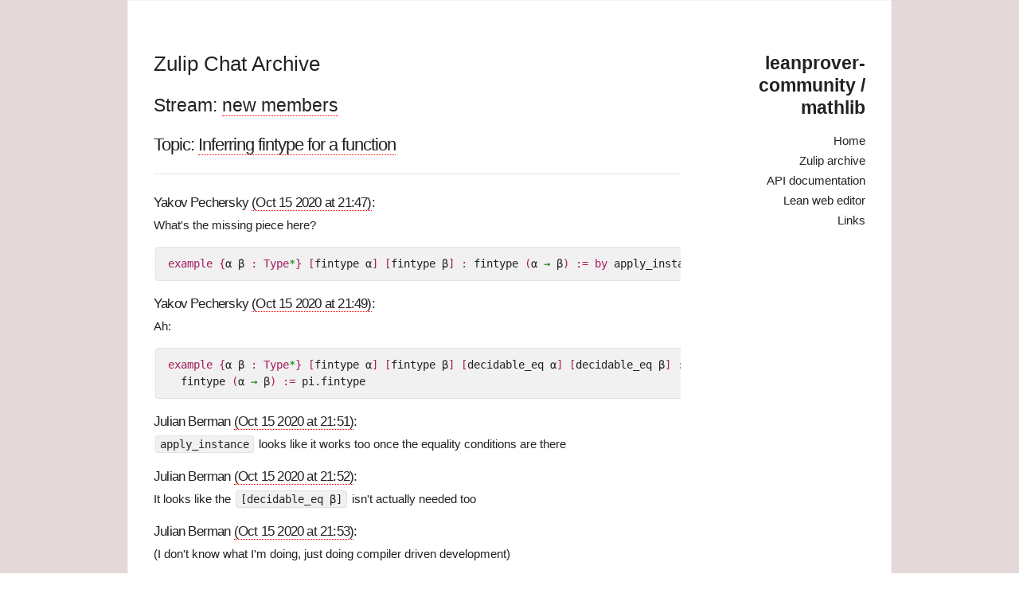

--- FILE ---
content_type: text/html; charset=utf-8
request_url: https://leanprover-community.github.io/archive/stream/113489-new-members/topic/Inferring.20.20fintype.20for.20a.20function.html
body_size: 1992
content:
<!DOCTYPE html>
<html>
  <head>
  <meta charset="utf-8">
  <meta http-equiv="X-UA-Compatible" content="IE=edge">
  <meta name="viewport" content="width=device-width, initial-scale=1">

  <link rel="shortcut icon" href="https://leanprover-community.github.io/archive/assets/img/lean.ico">

  <title>Zulip Chat Archive</title>
  <meta name="description" content="The homepage for the mathlib library for the Lean theorem prover. Contains an archive of the Zulip chat for discussions about Lean and mathlib.
">

  <!-- todo: include this into main.css -->

  <link rel="stylesheet" href="https://leanprover-community.github.io/archive/css/main.css">
  <link rel="canonical" href="https://leanprover-community.github.io/archive/stream/113489-new-members/topic/Inferring.20.20fintype.20for.20a.20function.html">
  <link rel="alternate" type="application/rss+xml" title="leanprover-community / mathlib" href="https://leanprover-community.github.io/archive/feed.xml">
  <script type="text/x-mathjax-config">
    MathJax.Hub.Config({
        extensions: ["tex2jax.js","mml2jax.js","MathMenu.js","MathZoom.js","AssistiveMML.js", "a11y/accessibility-menu.js"],
      jax: ["input/TeX","input/MathML","input/AsciiMath","output/CommonHTML"],
      tex2jax: {
        inlineMath: [ ['$$','$$'] ],
        processEscapes: true
      },
      TeX: {
        extensions: ["AMSmath.js","AMSsymbols.js","noErrors.js","noUndefined.js"]
      }
    });
  </script>
  <script type="text/javascript" async
    src="https://cdnjs.cloudflare.com/ajax/libs/mathjax/2.7.5/MathJax.js">
  </script>
</head>

  <body>
    <div class="page-content">
      <div class="container">
        <div class="three columns">
          <header class="site-header">

  <h2 class="logo"><a href="https://leanprover-community.github.io/">leanprover-community / mathlib</a></h2>

  <div class="nav">

    <label for="menu-toggle" class="menu-icon">
        <!--div data-icon="ei-navicon"></div-->
        <svg viewBox="0 0 18 15">
          <path fill="#424242" d="M18,1.484c0,0.82-0.665,1.484-1.484,1.484H1.484C0.665,2.969,0,2.304,0,1.484l0,0C0,0.665,0.665,0,1.484,0 h15.031C17.335,0,18,0.665,18,1.484L18,1.484z"/>
          <path fill="#424242" d="M18,7.516C18,8.335,17.335,9,16.516,9H1.484C0.665,9,0,8.335,0,7.516l0,0c0-0.82,0.665-1.484,1.484-1.484 h15.031C17.335,6.031,18,6.696,18,7.516L18,7.516z"/>
          <path fill="#424242" d="M18,13.516C18,14.335,17.335,15,16.516,15H1.484C0.665,15,0,14.335,0,13.516l0,0 c0-0.82,0.665-1.484,1.484-1.484h15.031C17.335,12.031,18,12.696,18,13.516L18,13.516z"/>
        </svg>
    </label>
    <input type="checkbox" id="menu-toggle">

    <div class="site-nav">
      <nav>
        <ul class="page-link">
          <li><a href="https://leanprover-community.github.io/">Home</a></li>
          <li><a href="https://leanprover-community.github.io/archive">Zulip archive</a></li>
          <li><a href="https://leanprover-community.github.io/mathlib_docs">API documentation</a></li>
          <li><a href="https://leanprover-community.github.io/lean-web-editor">Lean web editor</a></li>
          <li><a href="https://leanprover-community.github.io/links">Links</a></li>
        </ul>
      </nav>
    </div>

  </div>
</header>

        </div>

        <div class="nine columns" style="z-index:100;">
          <div class="wrapper">
            <article class="post">

  <header class="post-header">
    <a href="https://leanprover-community.github.io/archive"><h1 class="post-title">Zulip Chat Archive</h1></a>
  </header>

  <div class="article-content">
    <h2>Stream: <a href="https://leanprover-community.github.io/archive/stream/113489-new-members/index.html">new members</a></h2>
<h3>Topic: <a href="https://leanprover-community.github.io/archive/stream/113489-new-members/topic/Inferring.20.20fintype.20for.20a.20function.html">Inferring  fintype for a function</a></h3>

<hr>

<base href="https://leanprover.zulipchat.com">

<head><link href="/style.css" rel="stylesheet"></head>



<a name="213492202"></a>
<h4><a href="https://leanprover.zulipchat.com#narrow/stream/113489-new%20members/topic/Inferring%20%20fintype%20for%20a%20function/near/213492202" class="zl"></a> Yakov Pechersky <a href="https://leanprover-community.github.io/archive/stream/113489-new-members/topic/Inferring.20.20fintype.20for.20a.20function.html#213492202">(Oct 15 2020 at 21:47)</a>:</h4>
<p>What's the missing piece here?</p>
<div class="codehilite" data-code-language="Lean"><pre><span></span><code><span class="kd">example</span> <span class="o">{</span><span class="n">α</span> <span class="n">β</span> <span class="o">:</span> <span class="kt">Type</span><span class="bp">*</span><span class="o">}</span> <span class="o">[</span><span class="n">fintype</span> <span class="n">α</span><span class="o">]</span> <span class="o">[</span><span class="n">fintype</span> <span class="n">β</span><span class="o">]</span> <span class="o">:</span> <span class="n">fintype</span> <span class="o">(</span><span class="n">α</span> <span class="bp">→</span> <span class="n">β</span><span class="o">)</span> <span class="o">:=</span> <span class="kd">by</span> <span class="n">apply_instance</span> <span class="c1">-- doesn't generate one</span>
</code></pre></div>



<a name="213492430"></a>
<h4><a href="https://leanprover.zulipchat.com#narrow/stream/113489-new%20members/topic/Inferring%20%20fintype%20for%20a%20function/near/213492430" class="zl"></a> Yakov Pechersky <a href="https://leanprover-community.github.io/archive/stream/113489-new-members/topic/Inferring.20.20fintype.20for.20a.20function.html#213492430">(Oct 15 2020 at 21:49)</a>:</h4>
<p>Ah:</p>
<div class="codehilite" data-code-language="Lean"><pre><span></span><code><span class="kd">example</span> <span class="o">{</span><span class="n">α</span> <span class="n">β</span> <span class="o">:</span> <span class="kt">Type</span><span class="bp">*</span><span class="o">}</span> <span class="o">[</span><span class="n">fintype</span> <span class="n">α</span><span class="o">]</span> <span class="o">[</span><span class="n">fintype</span> <span class="n">β</span><span class="o">]</span> <span class="o">[</span><span class="n">decidable_eq</span> <span class="n">α</span><span class="o">]</span> <span class="o">[</span><span class="n">decidable_eq</span> <span class="n">β</span><span class="o">]</span> <span class="o">:</span>
  <span class="n">fintype</span> <span class="o">(</span><span class="n">α</span> <span class="bp">→</span> <span class="n">β</span><span class="o">)</span> <span class="o">:=</span> <span class="n">pi.fintype</span>
</code></pre></div>



<a name="213492635"></a>
<h4><a href="https://leanprover.zulipchat.com#narrow/stream/113489-new%20members/topic/Inferring%20%20fintype%20for%20a%20function/near/213492635" class="zl"></a> Julian Berman <a href="https://leanprover-community.github.io/archive/stream/113489-new-members/topic/Inferring.20.20fintype.20for.20a.20function.html#213492635">(Oct 15 2020 at 21:51)</a>:</h4>
<p><code>apply_instance</code> looks like it works too once the equality conditions are there</p>



<a name="213492823"></a>
<h4><a href="https://leanprover.zulipchat.com#narrow/stream/113489-new%20members/topic/Inferring%20%20fintype%20for%20a%20function/near/213492823" class="zl"></a> Julian Berman <a href="https://leanprover-community.github.io/archive/stream/113489-new-members/topic/Inferring.20.20fintype.20for.20a.20function.html#213492823">(Oct 15 2020 at 21:52)</a>:</h4>
<p>It looks like the <code>[decidable_eq β]</code> isn't actually needed too</p>



<a name="213492842"></a>
<h4><a href="https://leanprover.zulipchat.com#narrow/stream/113489-new%20members/topic/Inferring%20%20fintype%20for%20a%20function/near/213492842" class="zl"></a> Julian Berman <a href="https://leanprover-community.github.io/archive/stream/113489-new-members/topic/Inferring.20.20fintype.20for.20a.20function.html#213492842">(Oct 15 2020 at 21:53)</a>:</h4>
<p>(I don't know what I'm doing, just doing compiler driven development)</p>





<hr><p>Last updated: Dec 20 2025 at 21:32 UTC</p>
  </div>

</article>

          </div>
        </div>
      </div>
      <footer class="site-footer">
  <div class="container">
    <div class="footer left column one-half">
      <section class="small-font">
        Theme <a href="https://github.com/wild-flame/jekyll-simple"> Simple </a> by <a href="http://wildflame.me">wildflame</a>
        © 2016 
        Powered by <a href="https://github.com/jekyll/jekyll">jekyll</a>
      </section>
    </div>

    <div class="footer right column one-half">
      <section class="small-font">
        
        
      </section>
    </div>
  </div>
</footer>
 
    </div>
  </body>
</html>
